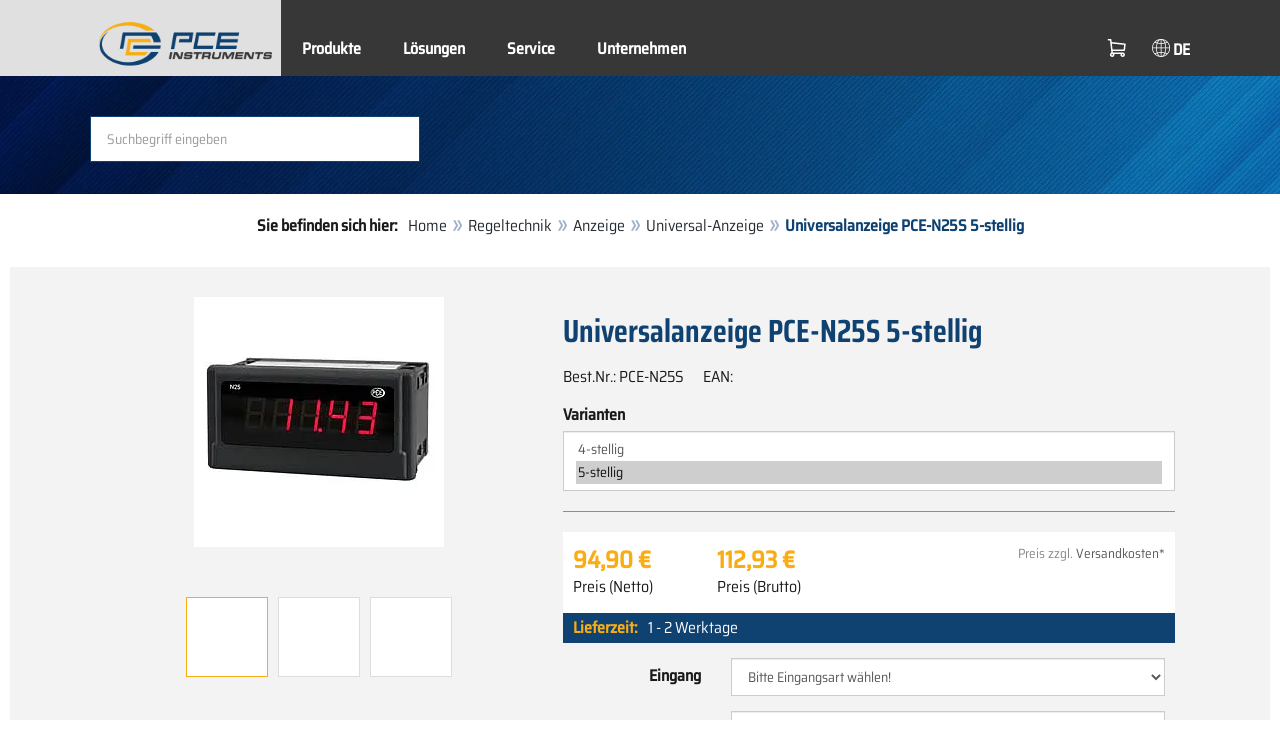

--- FILE ---
content_type: text/html; charset=utf-8
request_url: https://www.pce-instruments.com/deutsch/regeltechnik/anzeige/universal-anzeige-pce-instruments-universalanzeige-pce-n25s-5-stellig-det_948488.htm
body_size: 15076
content:
<!doctype html>
<html lang="de" >
<head>
	<meta charset="utf-8">
	<!--[if IE]>
		<meta http-equiv="X-UA-Compatible" content="IE=Edge,chrome=1">
	<![endif]-->
	<meta name="viewport" content="width=device-width, initial-scale=1.0">
	
<title>Universalanzeige PCE-N25S 5-stellig vom Hersteller | PCE Instruments</title>

<meta http-equiv="Content-Type" content="text/html; charset=utf-8">


  <meta name="robots" content="all">


<meta name="revisit-after" content="10 days">
<meta name="viewport" content="width=device-width, initial-scale=1.0">


  <meta name="description" lang="de" content="Universalanzeige PCE-N25S 5-stellig. Die Universalanzeige ist zur Anzeige des in der Industrie weit verbreiteten Prozesssignals 0 … 20 mA, 4 … 20 mA, 0 … 60 mV, 0 … 10 V, ±60 mV, ± 10 V einsetzbar. Da das Eingangssignal frei skaliert werden kann, ist ein sehr vielseitiger Einsatz dieser">

<meta name="keywords" lang="de" content="Universalanzeige,kaufen,shop,shopping,einkaufen,online einkaufen,dropshipping,Kauf,sparen,Sonderangebot,Angebot,Versand,Versandhaus,onlineshop,günstig,billig,preiswert,sale,sales,Online-Shop,bestellen,Kaufhaus,Schnäppchen,Shops,Produkte,Neuheiten,PCE Instruments,Anzeigegeräte,Einbaumessgeräte,Panelmeter,digital,digitale,Messgeräte,Meßgeräte,Messung,elektrische,Größen,Tempraur,Druck,analoge">
<meta name="author" content="PCE Deutschland GmbH Prüfgeräte">
<meta name="date" content="2026-01-23">
<link rel="shortcut icon" type="image/x-icon" href="/deutsch/g/favicon.ico?v=1744880882">
<link rel="canonical" href="https://www.pce-instruments.com/deutsch/regeltechnik/anzeige/universal-anzeige-pce-instruments-universalanzeige-pce-n25s-5-stellig-det_948488.htm">
<meta name="google-site-verification" content="bjS17YGcfrsi8P5D2r6dW37Uj8DBe94CLizC82MAAp0" />

<link rel="preload" href="/deutsch/skin/div1/bs3/fonts/google/saira/memWYa2wxmKQyPMrZX79wwYZQMhsreShhKMjjbU9uXuA71rCosg.woff2" as="font" type="font/woff2" crossorigin />
<link rel="preload" href="/deutsch/skin/div1/bs3/fonts/google/saira/memWYa2wxmKQyPMrZX79wwYZQMhsreShhKMjjbU9uXuA72jCosg.woff2" as="font" type="font/woff2" crossorigin />
<link rel="preload" href="/deutsch/skin/div1/bs3/fonts/google/saira/memWYa2wxmKQyPMrZX79wwYZQMhslOShhKMjjbU9uXuA773Fosg.woff2" as="font" type="font/woff2" crossorigin />
<link rel="preload" href="/deutsch/skin/div1/bs3/font-awesome/fonts/fontawesome-min.woff2?dag3lt" as="font" type="font/woff2" crossorigin />

	<link rel="stylesheet" type="text/css" href="/deutsch/skin/div1/bs3/gen/base.min.css?v=189">
	
	<link rel="stylesheet" type="text/css" href="/deutsch/skin/div1/styles_bs3_v61_theme.min.css?v=189">
	
</head>
<body class="hc-PCE-DE menupath-katalog11834 menupath-katalog11836 menupath-katalog12134 menupath-artikel948488 menuactive-artikel948488   default">
	<header id="header-area" class="home">
		<a href="#main-container" class="sr-only sr-only-focusable">Zum Hauptinhalt springen</a>
		<div class="header-top">
		<nav id="main-menu" class="navbar" role="navigation">
			<div class="container headmenu-container">
				<div id="pgheadmenubg1"></div>
				<div id="pgheadmenubg2"></div>
				<div class="navbar-header">
					<a href="/deutsch/" class="navbar-brand"><img src="/deutsch/skin/div1/bs3/logo-255x87.png?v=1744881634" alt="PCE Instruments" width="255" height="87" style="height:65px;width:auto;" fetchpriority="high" /></a>
					<div class="navbar-header-buttons">
						<button type="button" class="btn btn-navbar navbar-toggle" data-toggle="collapse" data-target=".navbar-cat-collapse">
							<span class="sr-only">Menü einblenden</span>
							<i class="fa fa-bars"></i>
						</button>
						<div class="navbar-bs3 navbar-bs3-slotchanger">
							<div class="box box_plain box-slotchanger_head" id="bxslotchanger_head"><div class="boxhead"></div><div class="ibox">
<div id="slotchanger">
<div class="btn-group btn-block slch_anzeige">
	<button type="button" data-toggle="dropdown" class="btn btn-block btn-lg dropdown-toggle slch_button">
		<i class="slch_icon"></i>
		<span class="slch_lang">DE</span>
	</button>
	<ul class="dropdown-menu pull-right" data-baseurl="/deutsch">
	</ul>
</div>
</div>
</div><div class="boxfoot"></div></div>
						</div>
						<div class="navbar-bs3 navbar-bs3-miniwk navbar-bs3-miniwk-btn navbar-toggle" data-toggle="collapse">
							<div class="box box_plain box-miniwk_head" id="bxminiwk_head"><div class="boxhead"></div><div class="ibox">
<div id="miniwk">
<div class="btn-group btn-block mwp_anzeige">
	<button type="button" data-toggle="dropdown" class="btn btn-block btn-lg dropdown-toggle mwp_button">
		<i class="mwp_icon"></i>
		<span class="mwp_anzahl_dyn"></span>
	</button>
	<ul class="dropdown-menu pull-right" data-baseurl="/deutsch">
	</ul>
</div>
</div>
</div><div class="boxfoot"></div></div>
						</div>
						<div class="navbar-bs3 navbar-bs3-telnote">
							<div class="box box_plain box-telnote_head" id="bxtelnote_head"><div class="boxhead"></div><div class="ibox">
<div id="telnote">
<div class="btn-group btn-block tn_anzeige">
	
</div>
</div>
</div><div class="boxfoot"></div></div>
						</div>
					</div>
				</div>
				<div class="collapse navbar-collapse navbar-cat-collapse">
					<div class="navbar-bs3 navbar-bs3-menusite">
						<div class="box box_plain box-menu_site" id="bxmenu_site"><div class="boxhead"></div><div class="ibox"><div class="menu" id="SiteMenu"><ul class="nav navbar-nav"><li class="pos1  has-submenu" id="SiteMenu_kataloge"><span class="kbmi nolink " >Produkte</span><div class="submenu level1"><ul class="submenu level1"><li><a class="kbmi" href="/deutsch/labortechnik-kat_13081.htm"><span>Labortechnik</span></a></li><li><a class="kbmi" href="/deutsch/messtechnik-kat_10035.htm"><span>Messtechnik</span></a></li><li><a class="kbmi" href="/deutsch/regeltechnik-kat_11834.htm"><span>Regeltechnik</span></a></li><li><a class="kbmi" href="/deutsch/waegetechnik-kat_10037.htm"><span>Wägetechnik</span></a></li></ul></div></li><li class="pos2  has-submenu" id="SiteMenu_katalog162491"><a class="kbmi "  href="/deutsch/loesungen-kat_162491.htm">Lösungen</a><div class="submenu level1"><ul class="submenu level1"><li><a class="kbmi" href="/deutsch/loesungen/elektrische-messtechnik-kat_162550.htm"><span>Elektrische Messtechnik</span></a></li><li><a class="kbmi" href="/deutsch/loesungen/feuchtemesstechnik-kat_162551.htm"><span>Feuchtemesstechnik</span></a></li><li><a class="kbmi" href="https://www.pce-instruments.com/f/t/kontinuierliche-feuchtemessung.htm"><span>Feuchtemessung</span></a></li><li><a class="kbmi" href="https://www.pce-instruments.com/f/t/gaswarntechnik.htm"><span>Gaswarntechnik</span></a></li><li><a class="kbmi" href="https://www.pce-instruments.com/f/t/industrielle-wiegetechnik.htm"><span>Industrielle Wiegetechnik</span></a></li><li><a class="kbmi" href="/deutsch/loesungen/kraft-messtechnik-kat_162497.htm"><span>Kraft Messtechnik</span></a></li><li><a class="kbmi" href="/deutsch/loesungen/luft-messtechnik-kat_162549.htm"><span>Luft-Messtechnik</span></a></li><li><a class="kbmi" href="/deutsch/loesungen/oberflaechenmesstechnik-kat_162544.htm"><span>Oberflächenmesstechnik</span></a></li><li><a class="kbmi" href="/deutsch/loesungen/optische-messtechnik-kat_162545.htm"><span>Optische Messtechnik</span></a></li><li><a class="kbmi" href="/deutsch/loesungen/schallmesstechnik-kat_162554.htm"><span>Schallmesstechnik</span></a></li><li><a class="kbmi" href="/deutsch/loesungen/schwingungsmesstechnik-kat_162552.htm"><span>Schwingungsmesstechnik</span></a></li><li><a class="kbmi" href="/deutsch/loesungen/strahlungsmesstechnik-kat_162548.htm"><span>Strahlungsmesstechnik</span></a></li><li><a class="kbmi" href="/deutsch/loesungen/temperaturmesstechnik-kat_162553.htm"><span>Temperaturmesstechnik</span></a></li><li><a class="kbmi" href="/deutsch/loesungen/umwelt-messtechnik-kat_162546.htm"><span>Umwelt Messtechnik</span></a></li><li><a class="kbmi" href="https://www.pce-instruments.com/f/t/zerstoerungsfreie-pruefung-ndt.htm"><span>Zerstörungsfreie Prüfung</span></a></li><li><a class="kbmi" href="https://www.pce-instruments.com/f/t/zustandsueberwachung-condition-monitoring.htm"><span>Zustandsorientierte Instandhaltung</span></a></li></ul></div></li><li class="pos3   has-submenu" id="SiteMenu_window24"><span class="kbmi nolink " >Service</span><div class="submenu level1"><ul class="submenu level1">
  <li><a class='kbmi' href="/deutsch/kalibrierung-kat_162801.htm"  ><span>Kalibrierung</span></a></li>
  <li><a class="kbmi" href="/f/t/rd/pruefgeraete-entwicklung-produktion.html"><span>Entwicklung und Produktion</span></a></li>
  <li><a class='kbmi' href="/deutsch/konto"  ><span>Kundenkonto</span></a></li>
		<li><a class='kbmi' href="/deutsch/download-win_4.htm"  ><span>Download</span></a></li>
        <li><a class='kbmi' href="/deutsch/faq-text_59.htm"  ><span>FAQ</span></a></li>
</ul></div></li><li class="pos4   has-submenu" id="SiteMenu_window17"><span class="kbmi nolink " >Unternehmen</span><div class="submenu level1"><ul class="submenu level1"><li><a class='kbmi' href="/deutsch/kontakt"  ><span>Kontakt</span></a></li><li><a class='kbmi' href="/deutsch/ueber-pce"  ><span>Über PCE</span></a></li><li><a class='kbmi' href="/deutsch/news-text_131.htm"  ><span>News</span></a></li></ul></div></li></ul></div></div><div class="boxfoot"></div></div>
					</div>
					<div class="navbar-bs3 navbar-bs3-slotchanger">
						<div class="box box_plain box-slotchanger_head" id="bxslotchanger_head"><div class="boxhead"></div><div class="ibox">
<div id="slotchanger">
<div class="btn-group btn-block slch_anzeige">
	<button type="button" data-toggle="dropdown" class="btn btn-block btn-lg dropdown-toggle slch_button">
		<i class="slch_icon"></i>
		<span class="slch_lang">DE</span>
	</button>
	<ul class="dropdown-menu pull-right" data-baseurl="/deutsch">
	</ul>
</div>
</div>
</div><div class="boxfoot"></div></div>
					</div>
					<div class="navbar-bs3 navbar-bs3-miniwk">
						<div class="box box_plain box-miniwk_head" id="bxminiwk_head"><div class="boxhead"></div><div class="ibox">
<div id="miniwk">
<div class="btn-group btn-block mwp_anzeige">
	<button type="button" data-toggle="dropdown" class="btn btn-block btn-lg dropdown-toggle mwp_button">
		<i class="mwp_icon"></i>
		<span class="mwp_anzahl_dyn"></span>
	</button>
	<ul class="dropdown-menu pull-right" data-baseurl="/deutsch">
	</ul>
</div>
</div>
</div><div class="boxfoot"></div></div>
					</div>
					<div class="navbar-bs3 navbar-bs3-telnote">
						<div class="box box_plain box-telnote_head" id="bxtelnote_head"><div class="boxhead"></div><div class="ibox">
<div id="telnote">
<div class="btn-group btn-block tn_anzeige">
	
</div>
</div>
</div><div class="boxfoot"></div></div>
					</div>
				</div>
			</div>
		</nav>
		</div>
		<div id="pgheadslider">
			<div class="box box_plain box-headslider" id="bxheadslider"><div class="boxhead"></div><div class="ibox"><div id="headslider_cont"><picture><source srcset="/deutsch/skin/div1/bs3/background-1920x200-1000w.webp?v=1744880798" media="(min-width:768px) and (max-width:1000px)" /><source srcset="/deutsch/skin/div1/bs3/background-1920x200-1500w.webp?v=1744880798" media="(min-width:1001px) and (max-width:1500px)" /><source srcset="/deutsch/skin/div1/bs3/background-1920x200.webp?v=1744880798" media="(min-width:1501px)" /><img id="headslider_img0" class="img-responsive hidden-xs" width="1920" height="200" src="data:image/svg+xml,%3Csvg xmlns=&#x27;http://www.w3.org/2000/svg&#x27; viewBox=&#x27;0 0 48 5&#x27;%3E%3C/svg%3E" alt="" fetchpriority="high" /></picture><div class="carousel-overlay"></div></div></div><div class="boxfoot"></div></div>
		</div>
		<div class="main-header">
			<div class="container">
				<noscript><div class="errorbox error">Hinweis: Aktivieren Sie die JavaScript-Unterstützung Ihres Browsers für maximalen Komfort bei der Benutzung dieser Site.</div></noscript>
				<div class="row">
					<div class="col-sm-12">
						<div class="search-affixbox off-invisible" off-data-spy="affix" data-offset-top="0">
							<div class="box box_plain box-search" id="bxsearch"><div class="boxhead"></div><div class="ibox">

<div id="search">
	<form id="form_query" name="query" method="get" action="/deutsch/" role="search" aria-label="Website durchsuchen">
		
		<input type="hidden" name="action" value="Query">
		<input type="hidden" name="-query.">
		<input type="hidden" name="query.stichwort" value="">
		
		<label class="sr-only" for="search-query-stichwort_neu">Stichwort</label>
		<div class="input-group">
			<input type="text" id="search-query-stichwort_neu" name="query.stichwort_neu" value="" class="form-control input-lg" placeholder="Suchbegriff eingeben">
			<span class="input-group-btn">
				<button class="btn btn-lg" type="submit" aria-label="Suchen!">
					<i class="fa fa-search"></i>
				</button>
			</span>
		</div>
	</form>
</div>	
</div><div class="boxfoot"></div></div>
						</div>
						<div class="search-affixpad"></div>
					</div>
				</div>
			</div>
		</div>

	</header>

	<div class="pgnav" id="pgnavleft">
		
	</div>
	
	<div class="pgnav" id="pgnavright">
		<div class="bannercont" style="display:none" data-kategorie="SERVICE_ITEM" data-parameter="PCE-N25S"><div class="navbox1" data-wbkey="226" data-bbkey="261"><div class="navbox1">
  <div class="box box_nav">
	<div class="boxhead"><span class="boxhead">Hotline</span></div>
	<div class="ibox" align="Technik-Hotline"><center>
    <p>
	    <img class="lazy img-responsive-inline" alt="Technik Hotline" src="data:image/svg+xml,%3Csvg xmlns='http://www.w3.org/2000/svg' viewBox='0 0 145 142'%3E%3C/svg%3E" data-original="/deutsch/g/custom/obergruppenbilder/hotline-de-ran.gif" width="145" height="142" border="0" /></p>
	  <p><font color="#333333">
	    Mo. - Fr.<br />
	    8.00 - 17.00 Uhr</font></p>
<p><font size="2px" color="#333333">Technische Beratung:</font><br/>
	  <font size="2px" color="#333333"><strong>Tel: 02903 976 99 8901</strong></font></p>
<p><font size="2px" color="#333333">Bestellannahme:</font><br/>
	  <font size="2px" color="#333333"><strong>Tel: 02903 976 99 8903</strong></font></p>

	</center></div>
	<div class="boxfoot"></div>
  </div>
</div></div></div>
	</div>
	
	<div id="pgbody">
		
		<div class="box box_plain box-alert" id="bxalert"><div class="boxhead"></div><div class="ibox">
<div id="CookieBar" class="fixed bottom" style="display:none" tabindex="-1"
	data-domain="www.pce-instruments.com" data-path="/deutsch" data-attributes="; SameSite=Lax">
<div class="ibox">
	
	<div class="message head">
		<div class="row">
            <div class="col-md-12 text-center">
<p><strong>Verwendung von Cookies</strong></p>
<p>Wählen Sie aus, ob diese Website lediglich erforderliche Cookies oder auch  funktionelle Cookies, wie nachfolgend beschrieben, verwenden darf:</p>
<p><a href="https://www.pce-instruments.com/deutsch/datenschutz-win_6.htm#Cookies">Wofür wir Cookies verwenden</a></p>
</div>
</div>
	</div>
	<div class="status" style="display:none">
		<p>Ihre aktuelle Auswahl: <b>{status}</b></p>
<p>Auswahl ändern:</p>
	</div>
	<div class="menu">
	<button class="btn btn-primary button set-disabled" data-perm="disabled" data-days="0" data-flags="">Nur erforderliche Cookies zulassen</button><button class="btn btn-primary button set-functional" data-perm="functional" data-days="365" data-flags="">Auch Funktionelle Cookies erlauben</button><button class="btn btn-primary button set-enabled" data-perm="enabled" data-days="365" data-flags="">Alle Cookies zulassen</button>
	</div>
	<div class="message foot">
		
	</div>
</div>
</div>
</div><div class="boxfoot"></div></div>

		<div id="main-container" class="container">
			<div class="row">
				<div class="col-sm-12">
					<div class="box box_plain box-whereami" id="bxwhereami"><div class="boxhead"></div><div class="ibox"><ol class="breadcrumb"><li><b>Sie befinden sich hier: </b></li><li><a href="/deutsch/">Home</a></li><li><a href="/deutsch/regeltechnik-kat_11834.htm">Regeltechnik</a></li><li><a href="/deutsch/regeltechnik/anzeige-kat_11836.htm">Anzeige</a></li><li><a href="/deutsch/regeltechnik/anzeige/universal-anzeige-kat_12134.htm">Universal-Anzeige</a></li><li class="active">Universalanzeige PCE-N25S 5-stellig</li></ol></div><div class="boxfoot"></div></div><main class="box box_plain box-main mod-itemdetail" id="bxmain"><div class="boxhead"></div><div class="ibox">

<div class="sd-itemdetail sd-itemdetail-0">




<div class="itemdetail price-pgs0" id="itemdetail">

	<div class="no-panel no-panel-smart no-artikelkarte-panel">

		

		<div class="no-panel-body">
			

			<div id="itemdetail_cont" class="row product-info fullstripe">
				
				<div id="item_images" class="col-sm-5">
					
<script type="5c470bbbd50709e4e784303d-text/javascript">
var current_Main_key = 0;

function SetImage_Main(key)
{
	if (current_Main_key == key)
		return;

	S(".item-images-display .image-main-" + current_Main_key).addClass("hidden");
	S(".item-images-select  .thumbnail-"  + current_Main_key).removeClass("selected");
	current_Main_key = key;
	var m = S(".item-images-display .image-main-" + current_Main_key);
	m.removeClass("hidden");
	S(".item-images-select  .thumbnail-"  + current_Main_key).addClass("selected");
	m.find("iframe.lazy").each(function(){
		S(this).attr("src", S(this).data("original")).one("load", function(){
			S(this).removeClass("lazy");
		});
	});

	// Sichtbarkeit des Hauptbildes sicherstellen
	var p = m.offset().top;
	if (p - 100 < window.scrollY)
		window.scrollTo(0, Math.max(0, p - 100)); // leichter Offset für Suchbox/Kopfleiste
}
document.addEventListener("DOMContentLoaded", function()
{
	// Bildauswahl als Delegate-Handler, damit Grid-Carousel den Klick ggf. abfangen kann:
	S(document).on('click', '.item-images-Main .item-images-select img', function(ev) {
		let nr = S(this).data("nr");
		if (nr) { SetImage_Main(nr); }
	});
	SetImage_Main(817458);
	// initialer Reflow von Owl/Lazy ist hidden
	//S(".item-images-Main .item-images-select").removeClass("hidden");
});
</script>
<div class="images-block item-images-Main" data-mfp-prev="zurück" data-mfp-counter="%curr% von %total%" data-mfp-next="weiter">
	
	<div class="item-images-display">
		
		<div class="image-main image-main-817458 image-main-img ">
		
			<h4 class="title">Universalanzeige PCE-N25S</h4>
			
				<div class="image">
					<img class="img-responsive artimg" width="250" height="250" style="width:250px;max-height:250px;border:none;overflow:visible;" src="/deutsch/slot/1/artimg/normal/pce-instruments-universalanzeige-pce-n25s-5-stellig-948488_817458.webp" alt="Universalanzeige PCE-N25S" />
				</div>
				
		</div>
		
		<div class="image-main image-main-1499628 image-main-youtube_video hidden">
		
			<h4 class="title">Video Universalanzeige</h4>
			
				<div class="embed-responsive embed-responsive-16by9">
				    <iframe class="lazy embed-responsive-item" width="270" height="150" allowfullscreen="" frameborder="0"
							data-original="https://www.youtube-nocookie.com/embed/QwV49ambbI0?rel=0&amp;showinfo=0&amp;" src=""></iframe>
				</div>
				
		</div>
		
		<div class="image-main image-main-817459 image-main-img hidden">
		
			<h4 class="title">Universalanzeige PCE-N25S Anschlüsse</h4>
			
				<div class="image zoomable">
					<a class="mfp-image image-zoom image-pic-zoom artimg_zoom" target="itempics948488" href="/deutsch/slot/1/artimg/large/pce-instruments-universalanzeige-pce-n25s-5-stellig-948488_817459.webp" data-mfp-caption="Universalanzeige PCE-N25S Anschlüsse">
						<img class="img-responsive artimg lazy" width="450" height="450" style="width:450px;max-height:450px;border:none;overflow:visible;" src="data:image/svg+xml,%3Csvg xmlns='http://www.w3.org/2000/svg' viewBox='0 0 450 450'%3E%3C/svg%3E" data-original="/deutsch/slot/1/artimg/normal/pce-instruments-universalanzeige-pce-n25s-5-stellig-948488_817459.webp" alt="Universalanzeige PCE-N25S Anschlüsse" />
						[vergrößern]
					</a>
				</div>
				
		</div>
		
	</div>
	
	<div class="item-images-select imgselector grid-carousel" style="--item-subrows:1; --item-columns:4; --item-count:3;" data-pos="1">
		<div class="grid-carousel-inner">
			<div class="grid-carousel-item"><div class="grid-carousel-item-inner">
		<div class="image">
			<img class="img-responsive artimg thumbnail thumbnail-817458 lazy" width="200" height="200"
				src="data:image/svg+xml,%3Csvg xmlns='http://www.w3.org/2000/svg' viewBox='0 0 200 200'%3E%3C/svg%3E" data-original="/deutsch/slot/1/artimg/small/pce-instruments-universalanzeige-pce-n25s-5-stellig-948488_817458.webp" alt="Universalanzeige PCE-N25S"
				data-nr="817458" />
		</div>
		</div></div><div class="grid-carousel-item"><div class="grid-carousel-item-inner">
		<div class="image">
			<img class="img-responsive artimg thumbnail thumbnail-1499628 lazy" width="125" height="125"
				src="data:image/svg+xml,%3Csvg xmlns='http://www.w3.org/2000/svg' viewBox='0 0 125 125'%3E%3C/svg%3E" data-original="/deutsch/g/custom/thumbnails/youtube-QwV49ambbI0-DE.png" alt="Video Universalanzeige"
				data-nr="1499628" />
		</div>
		</div></div><div class="grid-carousel-item"><div class="grid-carousel-item-inner">
		<div class="image">
			<img class="img-responsive artimg thumbnail thumbnail-817459 lazy" width="200" height="200"
				src="data:image/svg+xml,%3Csvg xmlns='http://www.w3.org/2000/svg' viewBox='0 0 200 200'%3E%3C/svg%3E" data-original="/deutsch/slot/1/artimg/small/pce-instruments-universalanzeige-pce-n25s-5-stellig-948488_817459.webp" alt="Universalanzeige PCE-N25S Anschlüsse"
				data-nr="817459" />
		</div>
		</div></div>
		</div>
		<button type="button" class="grid-carousel-control grid-carousel-control-prev" role="button" aria-label="Gehe zum vorherigen Eintrag">
			<svg version="1.1" xmlns="http://www.w3.org/2000/svg" x="0px" y="0px" viewBox="0 0 50 50">
				<path class="st0" d="M41.5,45.67L30.82,25.3L42.85,4.92l-8.22,0L22.48,25.3L33.4,45.67L41.5,45.67z M26.04,45.67L15.48,25.3
				L27.39,4.92l-8.1,0L7.13,25.3l10.8,20.38L26.04,45.67z"/>
			</svg>
		</button>
		<button type="button" class="grid-carousel-control grid-carousel-control-next" role="button" aria-label="Gehe zum nächsten Eintrag">
			<svg version="1.1" xmlns="http://www.w3.org/2000/svg" x="0px" y="0px" viewBox="0 0 50 50">
				<path class="st0" d="M8.48,4.92L19.16,25.3L7.13,45.67h8.22L27.51,25.3L16.58,4.92H8.48z M23.95,4.92L34.51,25.3L22.6,45.67h8.1
				L42.85,25.3L32.05,4.92H23.95z"/>
			</svg>
		</button>
	</div>
	
</div>

				</div>

				
				<div class="col-sm-7 product-details">

					
					<div id="item_order">
						<h1 class="main-title main-heading">Universalanzeige PCE-N25S 5-stellig</h1>
						<div class="sub_best_ean">
						<div class="bestellnr">
						Best.Nr.: <span>PCE-N25S</span>
						</div>
						<div class="ean">
						EAN: </span></span>
						</div>
						</div>
						
		<form role="form" action="/deutsch/" method="get">
		<input type="hidden" name="id" value="990012433">
		<input type="hidden" name="_baseurl" value="/deutsch">
		<input type="hidden" name="action" value="ShowItem">
		<input type="hidden" name="_list" value="">
		<input type="hidden" name="_listpos" value="">
		
	<div class="form-group prodcard_LinksVG">
		<label for="item-variant">Varianten</label>
		<select class="form-control select" id="item-variant" name="_artnr" size="2" onchange="if (!window.__cfRLUnblockHandlers) return false; submit()" data-cf-modified-5c470bbbd50709e4e784303d-="">
		
			<option value="948474" >4-stellig</option>
		
			<option value="948488" selected>5-stellig</option>
		
		</select>
	</div>
	</form>
	<hr />
	<form id="form_art948488" aria-label="Artikel bestellen/anfragen" class="form-horizontal orderblock" name="art948488" action="/deutsch/" method="post">
		<input type="hidden" name="_sessionauth" value="63M9D6IB5GQIGD0G"><input type="hidden" name="_baseurl" value="/deutsch">
		<input type="hidden" name="action" value="AddToCart">
		<input type="hidden" name="_list" value="">
		<input type="hidden" name="_listpos" value="">
		<input type="hidden" name="_set" value="948488"
		><input type="hidden" name="_check" value="1"><div class="popreisblock">
<div class="multi_preis_col popreisblock">
<div class="form-group prodcard_Preis">
	<div class="form-control-static price ">

	<span class="price-new update-target" data-key="EinzelPreisEffNetto">94,90&nbsp;&euro;</span>

	
		<span class="querysim"><a href="/deutsch/?action=QuerySim&amp;_qsim.preis=94%2C90&amp;curr=EUR" rel="nofollow"><!-- Preisbereich --></a></span>
		

	</div>
	<label class="control-label">Preis (Netto)</label>
</div>



	<div class="form-group prodcard_PreisBrutto">
		<div class="potext form-control-static" style="background-color:transparent;" colspan="2">
			<span class="price-new update-target" data-key="EinzelPreisEffBrutto">112,93&nbsp;&euro;</span>
		</div>
		<label class="control-label polabel" width="">Preis (Brutto)</label>
	</div>

<div class="form-group prodcard_PreisHinweis"><div class="pkhinweis"><span style="color:#888; font-size:smaller;"><i>Preis zzgl. <a href="https://www.pce-instruments.com/deutsch/zahlung-und-versand-win_13.htm" target="_blank">Versandkosten*</a></i></span></div></div>
</div>

	<div class="form-group prodcard_BestellNr">
		<label class="control-label col-sm-3 polabel" style="background-color:transparent;">
			Best.Nr.
		</label>
		<div class="col-sm-9 form-control-static potext">
			PCE-N25S
		</div>
	</div>
</div>
<div class="pklieferzeit">
		<span class="pk_form fl_right"><span class="lzl">Lieferzeit:</span><span class="lzc">1 - 2 Werktage</span></span>
		</div>
<div class="paramblock paramblock-nach-preisblock paramblock-main">

	<div class="form-group param param-type-select param-441186 param-name-pce-n25s-eingang poparam">
		<label class="control-label col-sm-3" for="_param.441186"><span class="paramdef-label">Eingang</span></label>
		<div class="col-sm-9 paraminput-441186">
		<select class="form-control select" id="_param.441186" name="_param.441186" data-pdkey="441186" data-pdname="PCE-N25S-Eingang" size="1" ><option value="0" selected>Bitte Eingangsart wählen!</option><option value="-1" >-1: 0 ... 20 mA</option><option value="-2" >-2: 4 ... 20 mA</option><option value="-3" >-3: 0 ... 60 mV</option><option value="-4" >-4: 0 ... 10 V</option><option value="-5" >-5: ± 60 mV Dc</option><option value="-6" >-6: ± 10 V DC</option></select>
		</div>
		
	</div>

	

	<div class="form-group param param-type-select param-441187 param-name-pce-n25-versorgung poparam">
		<label class="control-label col-sm-3" for="_param.441187"><span class="paramdef-label">Spannungsversorgung</span></label>
		<div class="col-sm-9 paraminput-441187">
		<select class="form-control select" id="_param.441187" name="_param.441187" data-pdkey="441187" data-pdname="PCE-N25-Versorgung" size="1" ><option value="0" selected>Bitte Spannungsversorgung wählen!</option><option value="1" >-1: 230 V AC</option><option value="2" >-2: 110 V AC</option><option value="4" >-4: 85 ... 253 V AC /DC mit Sensorversorgung 24 V / 30 mA (+22,00&nbsp;&euro;)</option><option value="5" >-5: 20 ... 40 V AC / DC mit Sensorversorgung 24 V / 30 mA (+22,00&nbsp;&euro;)</option></select>
		</div>
		
	</div>

	

	<div class="form-group param param-type-select param-441188 param-name-pce-n25-einheit poparam">
		<label class="control-label col-sm-3" for="_param.441188"><span class="paramdef-label">Einheit</span></label>
		<div class="col-sm-9 paraminput-441188">
		<select class="form-control select" id="_param.441188" name="_param.441188" data-pdkey="441188" data-pdname="PCE-N25-Einheit" size="1" ><option value="0" selected>Bitte Einheit wählen!</option><option value="00" >-00: Keine Einheit</option><option value="01" >-01: °C</option><option value="02" >-02: %</option><option value="03" >-03: A</option><option value="04" >-04: V</option><option value="05" >-05: mV</option><option value="06" >-06: mA</option><option value="07" >-07: kA</option><option value="08" >-08: kV</option><option value="09" >-09: Hz</option><option value="10" >-10: turn</option><option value="11" >-11: rpm</option><option value="12" >-12: bar</option><option value="13" >-13: kPa</option><option value="14" >-14: Mpa</option></select>
		</div>
		
	</div>

	</div>
		<div class="form-group prodcard_CheckResult">
			<div class="col-sm-3"></div>
			<div class="col-sm-9">
				<span class="checkresult-errortext"></span>
			</div>
		</div>
		

			<div class="form-group prodcard_order prodcard_order_qty_stueck">
				<!--label class="control-label col-sm-3" for="prodcard-order-input-qty">Bestellen</label-->
				<div class="col-sm-9 col-md-4">
					<input class="form-control textbox order-qty order-qty-master order-qty-Stueck"
						id="prodcard-order-input-qty" type="number" inputmode="decimal" size="8"
						data-qtygroup="_qty_stueck" name="_qty_stueck" value="1"
						min="1" max="" step="1"
						data-defstep="fine" data-decimals="0"
						data-qtyfactor="1.00000" data-suffix="Stück">
				</div>
				
				<div class="col-sm-9 col-md-4">
				<button class="btn btn-cart checkresult-action Wkorb" type="submit" name="_action_addnew" value="1">In den Warenkorb <i class="fa fa-shopping-cart"> </i></button>
				</div>
				

<div class="pkmenu">
	<!--div class="col-sm-3"></div-->
	<div class="col-sm-9 col-md-4">
	<ul class="nav nav-pills">


	<li id="pkmenu_callback"><a class="btn btn-default" role="button" href="#pkform_callback" onclick="if (!window.__cfRLUnblockHandlers) return false; return pkform_callback_show()" rel="nofollow" data-cf-modified-5c470bbbd50709e4e784303d-="">&raquo;Frage zu diesem Artikel</a></li>


	</ul>
	</div>
</div>


	<div id="pkform_callback" class="sd-ajax-display"></div>
	<script type="5c470bbbd50709e4e784303d-text/javascript">
	function pkform_callback_show() {
		S('#pkform_callback').load('/deutsch/?action=SendCallback&_artnr=948488', function(){
			S('#pkform_callback').slideDown();
		});
		return false;
	}
	</script>

			</div>

			
</form>

<script type="5c470bbbd50709e4e784303d-text/javascript">
function check_item() {
	var callArgs = {
		"id"			: "990012433",
		"noidsave"		: "1",
		"fn.name"		: "wk/check_item"
	};
	S(S("form[name=art948488]").serializeArray()).each(function(){
		if (this.name.indexOf("_")==0)
			callArgs["fn." + this.name.substr(1)] = this.value;
	});

	if (callArgs["fn.set"]) {
		//console.log("wk/check_item: call:", callArgs);
		S.getJSON("/deutsch/api/call.htm", callArgs, function(res) {
			// console.log("wk/check_item: result:", res);
			// Fehler & Bestellbarkeit:
			if (res.error) {
				S(".checkresult-errortext").html('<div class="errorbox">'+res.errortext+'</div>');
				S(".checkresult-action").addClass("disabled").prop("disabled", true);
			} else {
				S(".checkresult-errortext").html('');
				S(".checkresult-action").removeClass("disabled").prop("disabled", false);
				// Feld-Updates:
				S(".update-target").each(function() {
					
	if (this.tagName.toLocaleLowerCase() == "klarna-placement")
	{
		var v = Number(res.sys.val.EinzelPreisUSM);
		var m = this.getAttribute("currmin");
		if (m == "")
			v = "";
		else if (Number(m) > v)
			v = "";
		if (v)
		{
			var f = this.getAttribute("curref") * this.getAttribute("currxf");
			v = Number(v * f).toFixed();
		}
		this.setAttribute("data-purchase-amount", v);
	}
	else
	
					{
						var fres = S(this).data("res") || "usr";
						var fkey = S(this).data("key");
						if (fkey) {
							var fval = res[fres].fmt[fkey];
							if (fval) {
								// console.log("wk/check_item: target: " + fres + "." + fkey + " := " + fval);
								S(this).html(fval);
							}
						}
					}
				});
			}
			
	window.KlarnaOnsiteService = window.KlarnaOnsiteService || [];
	window.KlarnaOnsiteService.push({ eventName: 'refresh-placements' });
	
		});
	}
}
document.addEventListener("DOMContentLoaded", function() {
	// nicht, wenn MSR-Customfunktion pceUpdateDisplay() definiert
	if (typeof pceUpdateDisplay == "function")
		return;
	S('[name="_param.441187"]').change(check_item);
	
});
</script>

	<div class="form-group pkorderpost"><div class="row">
  <div class="col-md-12">
<div class="pklieferzeit">
			<span class="pk_form fl_right">
        Ihre PCE Instruments Vorteile
			</span>
		</div>
    </div>
</div>
<div class="row">
  <div class="col-md-6 kontaktinfo">
    <img class="media-object contact-icon img-responsive lazy" alt="Rabatte für Bildungseinrichtungen" src="data:image/svg+xml,%3Csvg xmlns='http://www.w3.org/2000/svg' viewBox='0 0 26 26'%3E%3C/svg%3E" data-original="/deutsch/skin/div1/bs3/discounts.png" width="26" height="26" />
    <p class="media-body">Rabatte für Bildungseinrichtungen</p><p></p>
    <img class="media-object contact-icon img-responsive lazy" alt="Kostenloser technischer Support" src="data:image/svg+xml,%3Csvg xmlns='http://www.w3.org/2000/svg' viewBox='0 0 26 26'%3E%3C/svg%3E" data-original="/deutsch/skin/div1/bs3/technical-support.png" width="26" height="26" />
    <p class="media-body">Kostenloser technischer Support</p><p></p>
      </div>
  <div class="col-md-6 kontaktinfo">
    <img class="media-object contact-icon img-responsive lazy" alt="15 Werktage Rückgaberecht" src="data:image/svg+xml,%3Csvg xmlns='http://www.w3.org/2000/svg' viewBox='0 0 26 26'%3E%3C/svg%3E" data-original="/deutsch/skin/div1/bs3/right-of-return.png" width="26" height="26" />
    <p class="media-body">15 Werktage Rückgaberecht
    </p><p></p>
    <img class="media-object contact-icon img-responsive lazy" alt="Sicheres Bezahlen" src="data:image/svg+xml,%3Csvg xmlns='http://www.w3.org/2000/svg' viewBox='0 0 26 26'%3E%3C/svg%3E" data-original="/deutsch/skin/div1/bs3/secure-payment.png" width="26" height="26" />
    <p class="media-body">Sicheres Bezahlen
    </p>
    </div>
</div></div>
	
					</div>

				</div>
				
			</div>

			<div class="pkaccessory">
			
			</div>

			

<div class="tabgroup-off tabgroup-itemdetail">

<ul class="nav nav-tabs pk" data-spy="affix" data-offset-top="820">

		<li class="active"><a data-toggle="tab-off" href="#tab-customdata1"><span>Beschreibung</span></a></li>
	
		<li class=""><a data-toggle="tab-off" href="#tab-customdata2"><span>Merkmale</span></a></li>
	
		<li class=""><a data-toggle="tab-off" href="#tab-customdata3"><span>Spezifikation</span></a></li>
	
		<li class=""><a data-toggle="tab-off" href="#tab-customdata4"><span>Lieferumfang</span></a></li>
	
		<li class=""><a data-toggle="tab-off" href="#tab-files"><span>Dokumente / Downloads</span></a></li>
	
</ul>

<div class="tab-content-off">

		<div class="tab-pane clear fade in active" id="tab-customdata1">
		<h1 class="headline">Beschreibung</h1>
		
	<div class="usertext">
	<div><div style="text-align: center;"><strong>5-stellige LED-Anzeige /&nbsp; Frontseitig IP 65 / optional Sensorversorgung /</strong></div><strong><div style="text-align: center;"><strong>für Normsignal 4-20 mA / Konfiguration über Software</strong></div></strong></div><div style="text-align: justify;">Die Universalanzeige PCE-N25S ist zur Anzeige des in der Industrie weit verbreiteten Prozesssignals 4...20 mA einsetzbar. Da das Eingangssignal frei skaliert werden kann, ist ein sehr vielseitiger Einsatz dieser Universalanzeige möglich. Das aktuelle Messergebnis kann der Benutzer auf der 5-Stelligen Anzeige ablesen. Die optionale Sensorversorgung von 24 V erlaubt einen direkten Anschluss von 2-Leiter Sensoren oder Messumformern, was den Einsatz dieser Universalanzeige vereinfacht. <br /><br />Die drei verschieden Typen von dieser Universalanzeige unterscheiden sich auch in der Spannungsversorgung. Neben 230 V ist auch der Betrieb mit 20 ... 40 V möglich. Die Konfiguration erfolgt über die frei verfügbare Software LPCon. Mit Hilfe des Programmieradapters PCE-PD14 können Einstellungen vorgenommen, oder aus der Universalanzeige ausgelesen werden. Die mit der Software erstellte Konfigurationen können abgespeichert und wieder aufgerufen werden.&nbsp; </div>
	<br class="clear">
	</div>

		
		</div>
	
		<div class="tab-pane clear fade in " id="tab-customdata2">
		<h1 class="headline">Merkmale</h1>
		
	<div class="usertext">
	<div><div>- Frontseitig IP 65<br />
              - 
              für&nbsp;0 ... 20 mA,4 ... 20 mA, 0 ... 60 mV, 0 ... 10 V, ±60 mV, ± 10 V<br />
              - 
              Anschluss über Schraubklemmen <br />-              Konfiguration über Software<br />
            - 
            5-stellige LED-Anzeige</div></div>
	<br class="clear">
	</div>

		
		</div>
	
		<div class="tab-pane clear fade in " id="tab-customdata3">
		<h1 class="headline">Spezifikation</h1>
		
	<div class="usertext">
	<table><tbody><tr><td>Eingang</td><td>0 ... 20 mA,4 ... 20 mA, 0 ... 60 mV, 0 ... 10 V, ±60 mV, ± 10 V</td></tr><tr><td>Genauigkeit</td><td>± (0,2 % FS + 1 dgt.)</td></tr><tr><td>Innenwiderstand</td><td>10&nbsp;Ω ± 1 %</td></tr><tr><td>Skalierung</td><td>2-Punkt&nbsp;</td></tr><tr><td>Anzeige</td><td>5-stellige 7-Segment LED-Anzeige, Höhe: 14 mm</td></tr><tr><td>Anzeigebereich</td><td>-19999 ... 99999</td></tr><tr><td>Umgebungstemperatur&nbsp; &nbsp;</td><td>Im Betrieb: -10 °C ... 55 °C<br />
            Lagerung: -25 °C ... +85 °C</td></tr><tr><td>Abmessungen</td><td>96 mm x 48 mm x 64 mm</td></tr><tr><td>Schalttafelausschnitt</td><td>92 mm x 45 mm (nach DIN)</td></tr><tr><td>Versorgungsspannung</td><td>230 V AC, 110 V AC, 24 V AC, 85 ... 235 V AC / DC, 20 ... 40 V AC/DC</td></tr><tr><td>Schutzart</td><td>Front: IP 65</td></tr><tr><td>Gewicht</td><td>&lt; 200 g</td></tr><tr><td>Montage</td><td>Montageclips mit Klemmschrauben,<br />
            Anschluss über Klemmleiste</td></tr><tr><td>Gehäuse</td><td>Robustes Kunststoffgehäuse</td></tr></tbody></table>
	<br class="clear">
	</div>

		
		</div>
	
		<div class="tab-pane clear fade in " id="tab-customdata4">
		<h1 class="headline">Lieferumfang</h1>
		
	<div class="usertext">
	<p>1 x Digitalanzeige PCE-N25S (in gewählter Ausführung)<br />4 x Befestigungsmaterial<br />1 x Dichtung<br />1 x Bedienungsanleitung</p><div style="text-align: justify;">Hinweis: Die Anzeige wird in der gewählten Konfiguration <strong>ohne </strong>Skalierung des Messsignals ausgeliefert. Zur Skalierung des Anzeigegerätes wird der Programmieradapter PCE-PD14 benötigt!</div>
	<br class="clear">
	</div>

		
		</div>
	
		<div class="tab-pane clear fade in " id="tab-files">
		<h1 class="headline">Dokumente / Downloads</h1>
		
	<div class="pkdownloads">
		<div>
	<a class="" href="https://www.pce-instruments.com/deutsch/api/getartfile?_fnr=817457&amp;_dsp=inline" target="_blank">
		<img class="lazy" width="82" height="67" src="data:image/svg+xml,%3Csvg xmlns='http://www.w3.org/2000/svg' viewBox='0 0 82 67'%3E%3C/svg%3E" data-original="/deutsch/g/mime/custom_manual.gif" alt="man-einbauanzeige-pce-n24-serie-pce-n25-serie-de.pdf"><br><span class="mimetitle mimetitlet_custom_manual mimetitlel_DE">Anleitung</span>
	</a>
	
	<a class="" href="https://www.pce-instruments.com/deutsch/api/getartfile?_fnr=1536769&amp;_dsp=inline" target="_blank">
		<img class="lazy" width="82" height="67" src="data:image/svg+xml,%3Csvg xmlns='http://www.w3.org/2000/svg' viewBox='0 0 82 67'%3E%3C/svg%3E" data-original="/deutsch/g/mime/custom_datasheet.gif" alt="datenblatt-pce-n25s-pce-instruments.pdf"><br><span class="mimetitle mimetitlet_custom_datasheet mimetitlel_DE">Datenblatt</span>
	</a>
	</div>
	</div>

		
		</div>
	
</div>

</div>

<div class="popupmods" style="display:none;">



	<div id="item_callback">
	
	</div>



</div>

		</div>
	</div>
</div>




<script type="application/ld+json">
{"@context":"http://schema.org","@type":"Product","category":"Regeltechnik / Anzeige / - Universal-Anzeige","description":"5-stellige LED-Anzeige /  Frontseitig IP 65 / optional Sensorversorgung / für Normsignal 4-20 mA / Konfiguration über Software Die Universalanzeige PCE-N25S ist zur Anzeige des in der Industrie weit verbreiteten Prozesssignals 4...20 mA einsetzbar. Da das Eingangssignal frei skaliert werden kann, ist ein sehr vielseitiger Einsatz dieser Universalanzeige möglich. Das aktuelle Messergebnis kann der Benutzer auf der 5-Stelligen Anzeige ablesen. Die optionale Sensorversorgung von 24 V erlaubt einen direkten Anschluss von 2-Leiter Sensoren oder Messumformern, was den Einsatz dieser Universalanzeige vereinfacht. Die drei verschieden Typen von dieser Universalanzeige unterscheiden sich auch in der Spannungsversorgung. Neben 230 V ist auch der Betrieb mit 20 ... 40 V möglich. Die Konfiguration erfolgt über die frei verfügbare Software LPCon. Mit Hilfe des Programmieradapters PCE-PD14 können Einstellungen vorgenommen, oder aus der Universalanzeige ausgelesen werden. Die mit der Software","mpn":"PCE-N25S","name":"Universalanzeige PCE-N25S 5-stellig","sku":"948488","url":"/regeltechnik/anzeige/universal-anzeige-pce-instruments-universalanzeige-pce-n25s-5-stellig-det_948488.htm","image":["/deutsch/slot/1/artimg/large/pce-instruments-universalanzeige-pce-n25s-5-stellig-948488_817458.webp","/deutsch/g/custom/thumbnails/youtube-QwV49ambbI0-DE.png","/deutsch/slot/1/artimg/large/pce-instruments-universalanzeige-pce-n25s-5-stellig-948488_817459.webp"],"mainEntityOfPage":{"@id":"/#webpage"},"manufacturer":{"@type":"Organization","name":"PCE Instruments"},"offers":{"@type":"Offer","availability":"InStock","itemCondition":"NewCondition","price":"94.899943017","priceCurrency":"EUR","priceValidUntil":"2027-01-23","url":"/regeltechnik/anzeige/universal-anzeige-pce-instruments-universalanzeige-pce-n25s-5-stellig-det_948488.htm","priceSpecification":{"price":"94.899943017","valueAddedTaxIncluded":"False"}}}
</script>


</div>

</div><div class="boxfoot"></div></main>
				</div>
			</div>
		</div>
	</div>
	
	<footer id="footer-area">
		<div class="box box_plain box-footer" id="bxfooter"><div class="boxhead"></div><div class="ibox">
<div class="footer-links">
	<div class="container">
		<!--footer menu-->
<div class="footer-tax"></div>

<div class="col-md-3 col-sm-6">
	<h3>Informationen</h3>
	<div class="menu" id="Custom1"><ul><li class="pos1 " id="Custom1_impressum"><span class="kbmi"><a href="/deutsch/impressum">Impressum</a></span></li><li class="pos2 " id="Custom1_window6"><a class="kbmi" href="/deutsch/datenschutz-win_6.htm">Datenschutz</a></li><li class="pos3  " id="Custom1_agb"><span class="kbmi"><a class=""   href="/deutsch/agb#AGB">AGB</a></span></li><li class="pos4  " id="Custom1_Widerruf"><span class="kbmi"><a class=""   href="/deutsch/agb#Widerruf">Widerrufsbelehrung</a></span></li></ul></div>
</div>

<div class="col-md-3 col-sm-6">
	<h3>Hilfe</h3>
	<div class="menu" id="Custom2"><ul><li class="pos1 " id="Custom2_window13"><a class="kbmi" href="/deutsch/versand-win_13.htm">Versand</a></li><li class="pos2 fn-text117" id="Custom2_text117"><a class="kbmi" href="/deutsch/ruecksendung-text_117.htm">Rücksendung</a></li><li class="pos3 fn-text44" id="Custom2_text44"><a class="kbmi" href="/deutsch/zahlungsarten-text_44.htm">Zahlungsarten</a></li></ul></div>
</div>

<div class="col-md-3 col-sm-6">
	<h3>Unternehmen</h3>
	<div class="menu" id="Custom3"><ul><li class="pos1 " id="Custom3_window17"><a class="kbmi" href="/deutsch/ueber-pce">Über PCE</a></li><li class="pos2 fn-text105" id="Custom3_text105"><a class="kbmi" href="/deutsch/die-geschichte-der-pce-instruments-text_105.htm">Die Geschichte der PCE Instruments</a></li><li class="pos3 fn-text94" id="Custom3_text94"><a class="kbmi" href="/deutsch/standorte">Standorte</a></li></ul></div>
</div>

<div class="col-md-3 col-sm-6">
	<h3>Social Media</h3>
	<div class="footer-social">
<a href="https://facebook.com/pce.instruments.de"><img class="img-responsive lazy" width="100" height="100" src="data:image/svg+xml,%3Csvg xmlns='http://www.w3.org/2000/svg' viewBox='0 0 100 100'%3E%3C/svg%3E" data-original="/deutsch/skin/div1/bs3/assets/Icons/SocialMedia/FaceBook-Icon.svg" alt="FaceBook" /></a>
<a href="https://www.instagram.com/pce.instruments.de/"><img class="img-responsive lazy" width="100" height="100" src="data:image/svg+xml,%3Csvg xmlns='http://www.w3.org/2000/svg' viewBox='0 0 100 100'%3E%3C/svg%3E" data-original="/deutsch/skin/div1/bs3/assets/Icons/SocialMedia/Instagram-Icon.svg" alt="Instagram-Icon" /></a>
<a href="https://www.youtube.com/channel/UCFwmape6BCwqUKXEkuQlehQ"><img class="img-responsive lazy" width="100" height="100" src="data:image/svg+xml,%3Csvg xmlns='http://www.w3.org/2000/svg' viewBox='0 0 100 100'%3E%3C/svg%3E" data-original="/deutsch/skin/div1/bs3/assets/Icons/SocialMedia/YouTube-Icon.svg" alt="YouTube-Icon" /></a>
<a href="https://www.linkedin.com/company/pce-deutschland-gmbh/"><img class="img-responsive lazy" width="100" height="100" src="data:image/svg+xml,%3Csvg xmlns='http://www.w3.org/2000/svg' viewBox='0 0 100 100'%3E%3C/svg%3E" data-original="/deutsch/skin/div1/bs3/assets/Icons/SocialMedia/LinkedIn-Icon.svg" alt="LinkedIn-Icon" /></a>
</div>

</div>
<!--end footer menu-->

	</div>
</div>

<div class="payments">
	
	<div class="container">
		

	</div>

</div>	

<div class="copyright">
	
	<div class="container">
		<p class="pull-left">
			Copyright &copy;2026 PCE Deutschland GmbH

		</p>
	</div>
	
	<div class="container">

		

	</div>



</div>
</div><div class="boxfoot"></div></div>
	</footer>

	
	<script type="5c470bbbd50709e4e784303d-text/javascript" src="/deutsch/skin/div1/styles_bs3_v61_bd1.min.js?v=189"></script>
	
	<script type="5c470bbbd50709e4e784303d-text/javascript" src="/deutsch/skin/div1/styles_bs3_v61_bd2.min.js?v=189"></script>
	<div id="ui-dialog"></div>

<script src="/cdn-cgi/scripts/7d0fa10a/cloudflare-static/rocket-loader.min.js" data-cf-settings="5c470bbbd50709e4e784303d-|49" defer></script></body>
</html>
